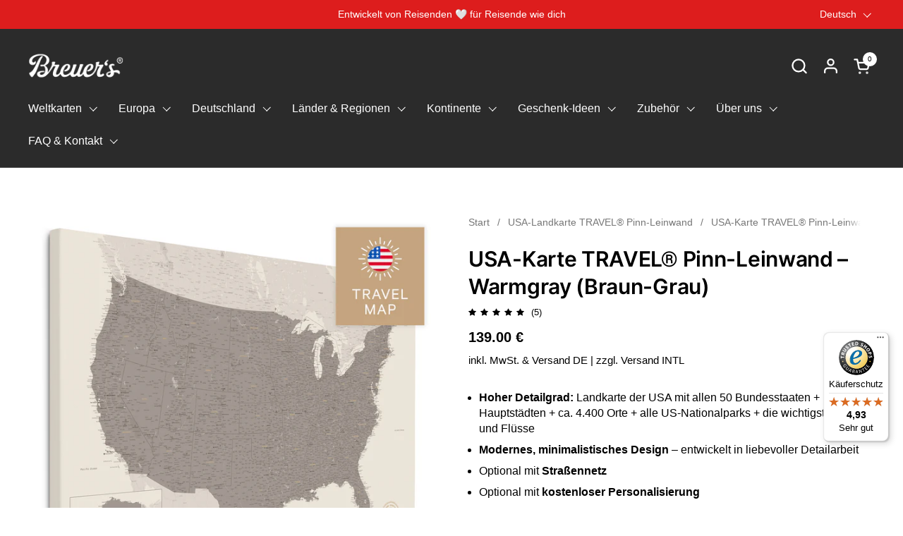

--- FILE ---
content_type: text/css
request_url: https://breuers-weltkarten.de/cdn/shop/t/64/assets/component-toggle.css?v=51578331625877116331756887316
body_size: 27
content:
toggle-tab{display:block;margin-bottom:0!important}toggle-tab+toggle-tab{border-top:1px solid var(--color-borders-main)}toggle-tab .toggle__icon--minus{display:none}toggle-tab.opened .toggle__title{cursor:pointer;pointer-events:all}toggle-tab.opened .toggle__title .toggle__icon--plus{display:none}toggle-tab.opened .toggle__title .toggle__icon--minus{display:block}toggle-tab.opened .toggle__title+.toggle__content{display:block}.toggle__title{width:100%;position:relative;padding:1.1875rem 0;cursor:pointer;font-weight:var(--font-weight-body-primary-bold);color:var(--color-text-main);transition:all .1s linear;display:flex;align-items:center;justify-content:space-between}toggle-group .toggle:first-child .toggle__title{padding-top:0}.toggle__title .toggle__icon{flex-shrink:0}.toggle__title .toggle__icon svg *{transition:all .1s linear;fill:var(--color-text-main)}.toggle__title+.toggle__content{padding-bottom:1.1875rem;display:none}.toggle__content{overflow-x:auto;color:var(--color-text-main)}.toggle--faq{transition:all .1s linear}.toggle--faq .toggle__content{padding-inline-start:2.0625rem;padding-bottom:var(--gutter-regular);border-top:solid 1px var(--color-borders-main)}.toggle--faq .toggle__content figure{max-width:100%}.toggle--faq .toggle__subtitle{display:flex;align-items:center;gap:.3125rem;margin-top:.1875rem}.toggle--faq .toggle__subtitle svg{width:1.25rem;height:1.25rem;overflow:visible}.toggle--faq .toggle__subtitle svg *{stroke:var(--color-text-main);stroke-width:.25rem}.toggle--faq .toggle__title{display:grid;grid-template-columns:.8125rem 1fr max-content;grid-template-areas:"toggle-icon heading button";font-weight:var(--font-weight-body-primary);column-gap:1.25rem;padding-inline-start:0}.toggle--faq .toggle__title>.pill{grid-area:button}@media screen and (max-width: 767px){.toggle--faq .toggle__title{grid-template-columns:.8125rem 1fr;grid-template-areas:"toggle-icon heading" "button ."}.toggle--faq .toggle__title>.pill{width:max-content}}.toggle--faq .toggle__heading{grid-area:heading}.toggle--faq .toggle__heading span{display:inline-block;width:100%}.toggle--faq .toggle__icon-alternate{grid-area:toggle-icon;align-self:start}.toggle--faq .toggle__icon-alternate path{fill:var(--color-text-main)}.toggle--faq .toggle__icon--minus{display:none}.toggle--faq.opened .toggle__content{border-top-color:transparent}.toggle--faq.opened .toggle__icon--plus{display:none}.toggle--faq.opened .toggle__icon--minus{display:block}.faq-layout{display:grid;grid-template-columns:2fr 1fr;gap:var(--grid-gap)}@media screen and (max-width: 1023px){.faq-layout{grid-template-columns:100%}}.contact-cell input,.contact-cell textarea{width:100%}@media screen and (min-width: 768px){.toggle--mobile .toggle__title{display:none}.toggle--mobile .toggle__content{display:block!important;padding:0;overflow:hidden}}@media screen and (max-width: 767px){.toggle--mobile .toggle__title{border-bottom:1px solid var(--color-borders-main)}.toggle--mobile .toggle__title div{display:flex;align-items:center;gap:.75rem}.toggle--mobile .toggle__content{padding:0}.toggle--mobile.opened .toggle__title{border-bottom:0}.toggle--mobile.opened .toggle__content{border-bottom:1px solid var(--color-borders-main)}}
/*# sourceMappingURL=/cdn/shop/t/64/assets/component-toggle.css.map?v=51578331625877116331756887316 */


--- FILE ---
content_type: text/javascript; charset=utf-8
request_url: https://breuers-weltkarten.de/products/design-7.js
body_size: 577
content:
{"id":9713517035784,"title":"Design","handle":"design-7","description":null,"published_at":"2025-03-05T08:20:14+01:00","created_at":"2025-03-05T08:20:13+01:00","vendor":"Breuers Weltkarten","type":"Avis-add-charge","tags":["avisplus-product-options"],"price":2500,"price_min":2500,"price_max":2500,"available":true,"price_varies":false,"compare_at_price":null,"compare_at_price_min":0,"compare_at_price_max":0,"compare_at_price_varies":false,"variants":[{"id":50935621517576,"title":"Eigenes Logo eindrucken","option1":"Eigenes Logo eindrucken","option2":null,"option3":null,"sku":null,"requires_shipping":true,"taxable":true,"featured_image":null,"available":true,"name":"Design - Eigenes Logo eindrucken","public_title":"Eigenes Logo eindrucken","options":["Eigenes Logo eindrucken"],"price":2500,"weight":0,"compare_at_price":null,"inventory_management":"shopify","barcode":null,"requires_selling_plan":false,"selling_plan_allocations":[]}],"images":["\/\/cdn.shopify.com\/s\/files\/1\/0508\/8182\/2895\/files\/my-logo.jpg?v=1723545233"],"featured_image":"\/\/cdn.shopify.com\/s\/files\/1\/0508\/8182\/2895\/files\/my-logo.jpg?v=1723545233","options":[{"name":"Title","position":1,"values":["Eigenes Logo eindrucken"]}],"url":"\/products\/design-7","media":[{"alt":"Individuelles Logo als Personalisierung in die Weltkarte eindrucken","id":41991757037832,"position":1,"preview_image":{"aspect_ratio":1.0,"height":500,"width":500,"src":"https:\/\/cdn.shopify.com\/s\/files\/1\/0508\/8182\/2895\/files\/my-logo.jpg?v=1723545233"},"aspect_ratio":1.0,"height":500,"media_type":"image","src":"https:\/\/cdn.shopify.com\/s\/files\/1\/0508\/8182\/2895\/files\/my-logo.jpg?v=1723545233","width":500}],"requires_selling_plan":false,"selling_plan_groups":[]}

--- FILE ---
content_type: text/javascript
request_url: https://widgets.trustedshops.com/js/X52BB6FC33B3C6AE15E171DF0FB474255.js
body_size: 1517
content:
((e,t)=>{const r={shopInfo:{tsId:"X52BB6FC33B3C6AE15E171DF0FB474255",name:"breuers-weltkarten.de",url:"breuers-weltkarten.de",language:"de",targetMarket:"DEU",ratingVariant:"WIDGET",eTrustedIds:{accountId:"acc-01f0a455-3cf4-42af-8d75-d219299fcfef",channelId:"chl-2133f11b-1b80-4130-9c7a-abafb15e50ad"},buyerProtection:{certificateType:"CLASSIC",certificateState:"PRODUCTION",mainProtectionCurrency:"EUR",classicProtectionAmount:100,maxProtectionDuration:30,plusProtectionAmount:2e4,basicProtectionAmount:100,firstCertified:"2021-11-19 10:28:41"},reviewSystem:{rating:{averageRating:4.93,averageRatingCount:229,overallRatingCount:737,distribution:{oneStar:0,twoStars:0,threeStars:0,fourStars:16,fiveStars:213}},reviews:[{buyerFirstName:"Annette",buyerlastName:"K.",average:5,buyerStatement:"Sehr gute Qualität, der Versand war tadellos und ich habe inzwischen schon die zweite Karte bestellt und verschenkt.",rawChangeDate:"2025-12-14T11:15:47.000Z",changeDate:"14.12.2025"},{buyerFirstName:"Beke",buyerlastName:"B.",average:5,buyerStatement:"Ganz tolle Weltkarte und ein netter Service. Die Lieferung war fix da und sehr gut verpackt. Wir haben unsere Reisen dort eingetragen.",rawChangeDate:"2025-12-12T14:01:12.000Z",changeDate:"12.12.2025"},{buyerFirstName:"Christian",buyerlastName:"L.",average:4,buyerStatement:"Sehr gute Qualität, vielseitige Produktauswahl, zuvorkommender Service, nette Beratung. Preis ok aber etwas teuer,  schon bei kleineren Karten.",rawChangeDate:"2025-12-12T13:25:01.000Z",changeDate:"12.12.2025"}]},features:["SHOP_CONSUMER_MEMBERSHIP","GUARANTEE_RECOG_CLASSIC_INTEGRATION","MARS_REVIEWS","MARS_EVENTS","DISABLE_REVIEWREQUEST_SENDING","MARS_PUBLIC_QUESTIONNAIRE","MARS_QUESTIONNAIRE"],consentManagementType:"OFF",urls:{profileUrl:"https://www.trustedshops.de/bewertung/info_X52BB6FC33B3C6AE15E171DF0FB474255.html",profileUrlLegalSection:"https://www.trustedshops.de/bewertung/info_X52BB6FC33B3C6AE15E171DF0FB474255.html#legal-info",reviewLegalUrl:"https://help.etrusted.com/hc/de/articles/23970864566162"},contractStartDate:"2021-11-16 00:00:00",shopkeeper:{name:"Rebecca Breuer",street:"Kornblumenstraße 41",country:"DE",city:"Wildeshausen",zip:"27793"},displayVariant:"full",variant:"full",twoLetterCountryCode:"DE"},"process.env":{STAGE:"prod"},externalConfig:{trustbadgeScriptUrl:"https://widgets.trustedshops.com/assets/trustbadge.js",cdnDomain:"widgets.trustedshops.com"},elementIdSuffix:"-98e3dadd90eb493088abdc5597a70810",buildTimestamp:"2026-01-16T05:42:21.614Z",buildStage:"prod"},a=r=>{const{trustbadgeScriptUrl:a}=r.externalConfig;let n=t.querySelector(`script[src="${a}"]`);n&&t.body.removeChild(n),n=t.createElement("script"),n.src=a,n.charset="utf-8",n.setAttribute("data-type","trustbadge-business-logic"),n.onerror=()=>{throw new Error(`The Trustbadge script could not be loaded from ${a}. Have you maybe selected an invalid TSID?`)},n.onload=()=>{e.trustbadge?.load(r)},t.body.appendChild(n)};"complete"===t.readyState?a(r):e.addEventListener("load",(()=>{a(r)}))})(window,document);